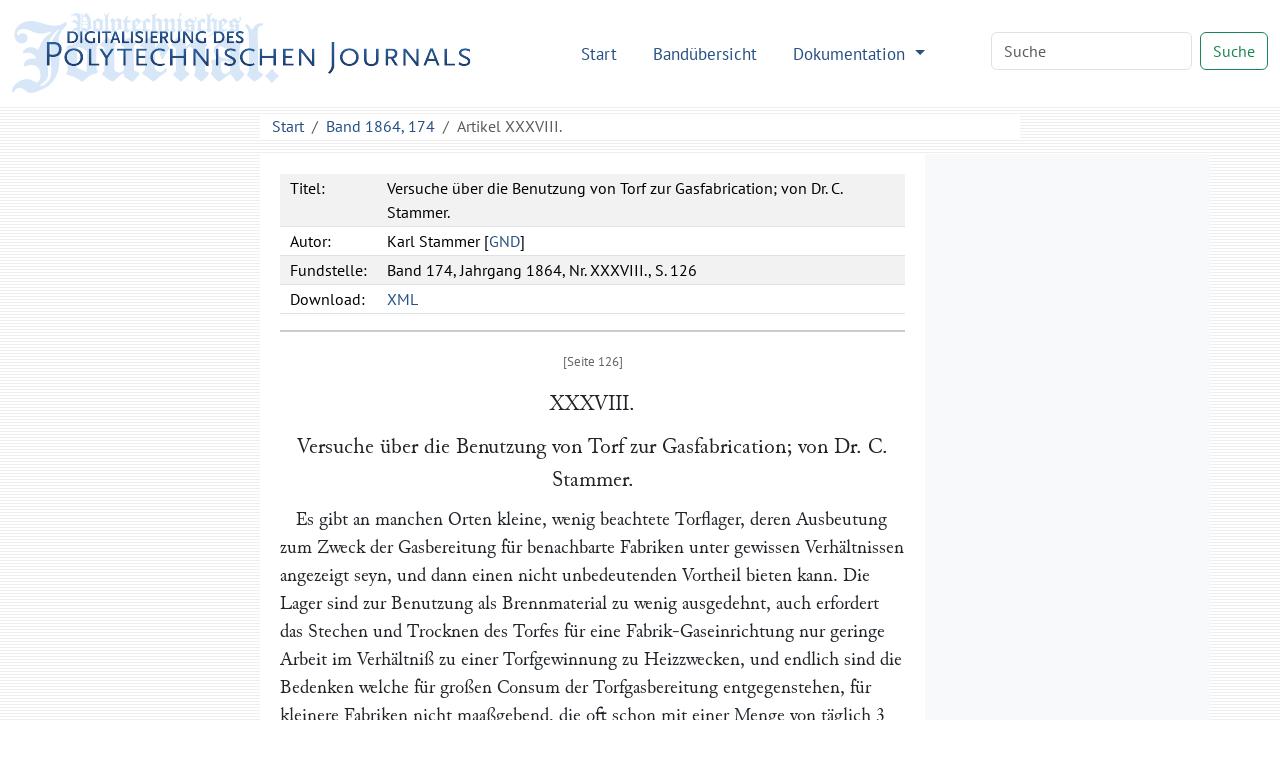

--- FILE ---
content_type: text/html
request_url: http://dingler.bbaw.de/articles/ar174038.html
body_size: 9166
content:
<!DOCTYPE html>
<html lang="de">
   <head>
      <meta http-equiv="Content-Type" content="text/html; charset=UTF-8">
      <meta name="viewport" content="width=device-width, initial-scale=1">
      <title>Versuche über die Benutzung von Torf zur Gasfabrication; von Dr. C. Stammer. – Polytechnisches Journal</title>
      <link href="/assets/bootstrap/bootstrap.min.css" rel="stylesheet"><script>
      MathJax = {
        tex: {
          inlineMath: [['$$', '$$'], ['\\(', '\\)']]
        },
        svg: {
          fontCache: 'global'
        }
      }
    </script><script type="text/javascript" async="async" src="/assets/js/MathJax/es5/tex-chtml.js" id="MathJax-script"></script><link href="/assets/css/styles.css" rel="stylesheet">
   </head>
   <body class="d-flex flex-column vh-100">
      <header>
         <nav class="navbar navbar-expand-lg bg-white">
            <div class="container-fluid"><a class="navbar-brand" href="/index.html"><img src="/assets/images/logo.svg" height="80" alt="Logo Digitalisierung des Polytechnischen Journals"></a><button class="navbar-toggler" type="button" data-bs-toggle="collapse" data-bs-target="#navbarSupportedContent" aria-controls="navbarSupportedContent" aria-expanded="false" aria-label="Toggle navigation"><span class="navbar-toggler-icon"></span></button><div class="collapse navbar-collapse" id="navbarSupportedContent">
                  <ul class="navbar-nav ms-auto me-5 mb-2 mb-lg-0">
                     <li class="nav-item"><a class="nav-link" aria-current="page" href="/index.html">Start</a></li>
                     <li class="nav-item"><a class="nav-link" href="/volumes/index.html">Bandübersicht</a></li>
                     <li class="nav-item dropdown"><a class="nav-link dropdown-toggle" href="#" role="button" data-bs-toggle="dropdown" aria-expanded="false">
                           Dokumentation
                           </a><ul class="dropdown-menu">
                           <li><a class="dropdown-item" href="/das-polytechnische-journal.html">Das Polytechnische Journal</a></li>
                           <li>
                              <hr class="dropdown-divider">
                           </li>
                           <li class="dropdown-header">Projektdokumentation</li>
                           <li><a class="dropdown-item" href="/digitalisierung.html">Digitalisierung</a></li>
                           <li><a class="dropdown-item" href="/dingler-online.html">Dingler Online</a></li>
                           <li><a class="dropdown-item" href="/modell.html">Textauszeichnung am Modell</a></li>
                           <li><a class="dropdown-item" href="/encoding.html">TEI-Encoding und Editionsprinzipien</a></li>
                           <li><a class="dropdown-item" href="/team.html">Projektteam</a></li>
                           <li>
                              <hr class="dropdown-divider">
                           </li>
                           <li><a class="dropdown-item" href="/publikationen.html">Publikationen</a></li>
                           <li><a class="dropdown-item" href="/nachnutzung.html">Nachnutzung</a></li>
                           <li>
                              <hr class="dropdown-divider">
                           </li>
                           <li><a class="dropdown-item" href="/webseite.html">Hinweise zu dieser Webseite</a></li>
                        </ul>
                     </li>
                  </ul>
                  <form class="d-flex mb-1" role="search" method="get" action="/search.html"><input name="q" id="q-wrapper" class="form-control me-2" type="search" placeholder="Suche" aria-label="Search"><button class="btn btn-outline-success" type="submit">Suche</button></form>
               </div>
            </div>
         </nav>
         <div class="container">
            <div class="row">
               <div class="col-lg-8 col-md-8 mt-2 mx-auto bg-white">
                  <nav aria-label="breadcrumb">
                     <ol class="breadcrumb mb-0">
                        <li class="breadcrumb-item"><a href="/">Start</a></li>
                        <li class="breadcrumb-item"><a href="../volumes/pj174.html">Band 1864, 174</a></li>
                        <li class="breadcrumb-item active" aria-current="page">
                           Artikel
                           XXXVIII.
                        </li>
                     </ol>
                  </nav>
               </div>
            </div>
         </div>
      </header>
      <main class="flex-shrink-0">
         <div class="container mt-3 mb-5">
            <div class="row">
               <div class="col-lg-2"></div>
               <div class="col-lg-7 col-md-8 tei mx-auto">
                  <div class="tei-header" data-volume="pj174" data-barcode="30130098Z">
                     <table>
                        <tr>
                           <td>Titel:</td>
                           <td>Versuche über die Benutzung von Torf zur Gasfabrication; von Dr. C. Stammer.</td>
                        </tr>
                        <tr>
                           <td>Autor:</td>
                           <td><span class="tei-forename">Karl</span> <span class="tei-surname">Stammer</span>  [<a href="https://d-nb.info/gnd/117207721">GND</a>]
                           </td>
                        </tr>
                        <tr>
                           <td>Fundstelle:</td>
                           <td>Band 174, Jahrgang 1864, Nr. XXXVIII., S. 126</td>
                        </tr>
                        <tr>
                           <td>Download:</td>
                           <td><a href="/xml/articles/ar174038.xml">XML</a></td>
                        </tr>
                     </table>
                  </div>
                  <div class="tei-text"><span class="tei-pb" data-n="126" data-facs="30130098Z/00000144" data-xml-id="pj174_pb126"></span>
                     <span class="tei-front">
                        <span class="tei-titlePart" data-type="number" data-rendition="#center">XXXVIII.</span>
                        <span class="tei-titlePart" data-type="main" data-rendition="#center">Versuche über die Benutzung von Torf zur
                           Gasfabrication; von Dr. <span class="tei-persName" data-role="author" data-ref="../database/persons/persons.xml#pers06386">C.
                              Stammer</span>.</span>
                        <span class="tei-titlePart" data-type="column">Stammer, über die Benutzung von Torf zur
                           Gasfabrication.</span>
                        </span>
                     <span class="tei-body">
                        <span class="tei-div" data-type="section">
                           <span class="tei-p">Es gibt an manchen Orten kleine, wenig beachtete Torflager, deren Ausbeutung zum
                              Zweck der Gasbereitung für benachbarte Fabriken unter gewissen Verhältnissen
                              angezeigt seyn, und dann einen nicht unbedeutenden Vortheil bieten kann. Die Lager
                              sind zur Benutzung als Brennmaterial zu wenig ausgedehnt, auch erfordert das Stechen
                              und Trocknen des Torfes für eine Fabrik-Gaseinrichtung nur geringe Arbeit im
                              Verhältniß zu einer Torfgewinnung zu Heizzwecken, und endlich sind die Bedenken
                              welche für großen Consum der Torfgasbereitung entgegenstehen, für kleinere Fabriken
                              nicht maaßgebend, die oft schon mit einer Menge von täglich 3 bis 6 Tausend Kubikfuß
                              Gas das nöthige Licht beschaffen können. Für derartige Verhältnisse ist schon in
                              vielen Fällen das Holz mit gutem Erfolg zur Gasbereitung benutzt worden, während es
                              sich bei denselben Preisen doch für ausgedehnteren Betrieb vielleicht nicht eignet.
                              Immer aber wird bei den jetzt stets steigenden Holzpreisen der Torf eines nahe
                              liegenden, sonst vielleicht nur als schlechte Wiese benutzten Lagers sehr erheblich
                              wohlfeiler zu stehen kommen, als das Holz.</span>
                           <span class="tei-p">Nun sind zwar zahlreiche Versuche über Torfgasbereitung besprochen worden, und es
                              haben sich bei den meisten derselben die Resultate günstig gestellt.<span class="tei-note" data-place="bottom" data-anchored="true" data-n="23)"><span class="tei-pb" data-n="126" data-facs="30130098Z/00000144" data-xml-id="pj174_pb126_n25"></span><span class="tei-p">Polytechn. Journal <span class="tei-ref" data-target="../pj169/32422688Z.xml#pj169_pb370">Bd. CLXIX S. 370</span>,
                                    <span class="tei-ref" data-target="../pj170/32422743Z.xml#pj170_pb296">Bd. CLXX S. 296</span> und <span class="tei-ref" data-target="../pj170/32422743Z.xml#pj170_pb361">361</span>.</span></span> Allein die angewandten Torfe waren in der Regel so vorzüglicher Natur, daß
                              die gefundenen Zahlen nicht für alle Fälle zur Richtschnur genommen werden dürfen;
                              vielmehr dürfte es angezeigt seyn, auch geringere Sorten Torf, wie sie eben unter
                              den oben bezeichneten <span class="tei-pb" data-n="127" data-facs="30130098Z/00000145" data-xml-id="pj174_pb127"></span>Verhältnissen sich vielfach finden, der Untersuchung zu unterwerfen, damit auch
                              für dergleichen Fälle ein Anhaltspunkt gewonnen werde. Auf der anderen Seite sind
                              über die Torfgasfabrication so häufig ungünstige Urtheile ausgesprochen und dieselbe
                              ist, oft begonnen, fast eben so oft wieder verlassen worden, daß die Erlangung eines
                              bestimmten, auf fabrikmäßigen Betrieb gegründeten Ergebnisses auch von diesem
                              Gesichtspunkt aus nicht ohne Interesse seyn dürfte. Namentlich wird, wie beim
                              Holzgas, so auch beim Torfgas, die erforderliche Reinigung von <span class="tei-hi" data-rendition="#wide">Kohlensäure</span> viel zu wenig beachtet. Wenn diese Reinigung schon beim
                              Holzgas einen sehr bedeutenden Kostenpunkt ausmacht, so ist sie beim Torfgas noch
                              viel erheblicher, so daß sie bei diesem mehr noch, als es beim Holzgas der Fall ist,
                              über die Rentabilität die Entscheidung abgeben dürfte.</span>
                           <span class="tei-p">Aus diesen Gründen wird es mit wohl verstattet seyn, im Nachfolgenden die Resultate
                              einer Reihe von Versuchen mitzutheilen, welche ich mit der Anwendung von Torf in
                              einer Fabrik-Gaseinrichtung erzielt habe. Die letztere arbeitete gewöhnlich
                              mit Holz und eignete sich daher, ebenso wie die üblichen Brenner, besser für Torfgas
                              als Einrichtungen für Kohlengas. Der Betrieb wurde im Uebrigen nur so weit
                              verändert, als es die Natur des Materials erforderte und die Resultate sind demnach
                              der <span class="tei-hi" data-rendition="#wide">Fabrikpraxis</span> und nicht Versuchen im Kleinen
                              entnommen, können also auch als unmittelbar für <span class="tei-hi" data-rendition="#wide">ähnlichen
                                 Torf</span> maßgebend betrachtet werden.</span>
                           <span class="tei-p">Wie für die Holzkohle, so liegt auch für die Torfkohle die Benutzung zur
                              Kohlensäuredarstellung in Zuckerfabriken nahe, und es wurden daher auch in dieser
                              Richtung längere Versuche angestellt.</span>
                           <span class="tei-p">Was die Natur des untersuchten, aus einem wenige Morgen großen Lager stammenden
                              Torfes betrifft, so ist zunächst zu erwähnen, daß derselbe dunkelbraun, wenig
                              faserig und ziemlich homogen erschien, und daß er, eben gestochen, 87 Proc. Wasser
                              enthielt, da das Torflager noch gar nicht entwässert worden war. Die trockene
                              Substanz enthielt 21 Proc. Asche und man sieht also, daß der in Rede stehende Torf
                              von geringer Qualität war. Dennoch ist er, wie die folgenden Versuche zeigen werden,
                              unter gewissen Voraussetzungen recht gut zur Gasbereitung zu benutzen.</span>
                           <span class="tei-p">Zunächst wurde ein Versuch darüber angestellt, ob der Torf besser in der Gestalt der
                              gewöhnlichen Ziegel oder in der compacteren zu gebrauchen sey, wie sie durch
                              mechanische Behandlung zu erzielen ist. Zu diesem Zweck wurde eine größere Menge
                              nassen Torfes mit der <span class="tei-hi" data-rendition="#wide">Schlickeysen</span>'schen Torfpresse
                              behandelt und die erhaltene sehr gleichmäßige Masse in Ziegelformen geformt und dann
                              getrocknet. Es wurden so <span class="tei-pb" data-n="128" data-facs="30130098Z/00000146" data-xml-id="pj174_pb128"></span>sehr dichte und feste Ziegel erhalten, welche die Fähigkeit dieses Torfes, sich in
                              dieser Weise bearbeiten zu lassen, darthaten, bei größeren Vergleichsversuchen aber
                              sich nicht so gut zur Gasbereitung eigneten, wie die gewöhnlichen Stücke ungepreßten
                              Torfes. Sie ließen sich nämlich nur um so viel langsamer vergasen, daß die Anwendung
                              des lockeren, nicht mechanisch vorbereiteten Torfes wenigstens bei der hier
                              benutzten Sorte als viel zweckmäßiger erkannt und bei den weiteren Versuchen dann
                              auch allein beibehalten wurde.<span class="tei-note" data-place="bottom" data-anchored="true" data-n="24)"><span class="tei-pb" data-n="128" data-facs="30130098Z/00000146" data-xml-id="pj174_pb128_n26"></span><span class="tei-p">Eine größere Menge Torf wurde auch mit Steinkohlenklein gemischt und nach der
                                    Bearbeitung mit der Torfpresse zu Ziegeln geformt. Nach dem Trocknen
                                    resultirten Torf-Steinkohlen-Ziegel, die ein vortreffliches
                                    Brennmaterial darstellten. Die Versuche wurden aber, da kein großes
                                    Torflager auszubeuten war, nicht weiter verfolgt.</span></span>
                              </span>
                           <span class="tei-p">Als Rückstand in den Retorten entfiel natürlich im einen Falle eine dichte und harte,
                              im anderen eine lose Kohle. Für Schmiede- und andere Feuer wurden letztere
                              natürlich nicht anwendbar und wohl schon deßhalb in manchen Fällen dennoch der
                              Preßtorf vorzuziehen seyn. Für den Kohlensäure-Ofen der Zuckerfabrik (einen
                              oben offenen kleinen Schachtofen) erwiesen sich dagegen beide Kohlenarten gleich
                              brauchbar, so daß dieser Ausnutzung des Rückstandes durch die lockere Beschaffenheit
                              desselben kein Hinderniß im Wege stehen dürfte. Die dabei zu erhaltende Asche
                              verdient, da sie 21 Proc. des trockenen Torfes ausmacht, Beachtung; sie zeigte bei
                              der Untersuchung einen Gehalt von 15,6 Proc. phosphorsaurer Erden; die Lösung
                              enthielt außerdem noch Phosphorsäure in bestimmbarer Menge. Auch der Alkaligehalt,
                              obwohl nicht genau bestimmt, ist nicht ganz unbedeutend und es verlohnt sich also
                              jedenfalls, die Asche als Dünger zu verwerthen.</span>
                           <span class="tei-p">Bei der Verwendung des Torfes in den Gasretorten stellte sich zunächst die
                              Nothwendigkeit langen und scharfen Trocknens heraus, wenn nicht das Gas einen
                              übermäßig starken Kohlensäuregehalt zeigen sollte. Es gilt hier dasselbe wie beim
                              Holze, nur daß der Kohlensäuregehalt des Torfgases <span class="tei-hi" data-rendition="#wide">in allen
                                 Fällen</span> viel höher war, als der des Holzgases. Auch bei diesem kann man
                              durch starkes Trocknen des Holzes den Kohlensäuregehalt so vermindern, daß die
                              Reinigungskosten sich dadurch erheblich geringer stellen, ein Umstand, welcher, wie
                              es scheint, von den Betreffenden nicht immer gehörig beachtet wird. Man kann sogar,
                              wie ich schon früher gezeigt habe,<span class="tei-note" data-place="bottom" data-anchored="true" data-n="25)"><span class="tei-pb" data-n="128" data-facs="30130098Z/00000146" data-xml-id="pj174_pb128_n27"></span><span class="tei-p">Polytechn. Journal <span class="tei-ref" data-target="../pj155/30148342Z.xml#pj155_pb348">Bd. CLV S. 348</span> u.
                                    354.</span></span> Holzkohlengas mit einem solchen Kohlensäuregehalt erzielen, daß es auch
                              ungereinigt in besonderen (sogenannten Stern-) Brennern gebrannt, ein
                              hinreichend Helles Licht liefert, <span class="tei-pb" data-n="129" data-facs="30130098Z/00000147" data-xml-id="pj174_pb129"></span>während bei nicht scharf getrocknetem Holz, der
                              Kohlensäuregehalt so hoch steigt, daß selbst für diese Brenner wenigstens eine
                              theilweise Reinigung unbedingt nothwendig wird.</span>
                           <span class="tei-p">Beim Torfgas stellte sich aber in allen Fällen der Kohlensäuregehalt so hoch, daß es
                              ungereinigt gar nicht zu gebrauchen ist. So enthielten z.B. die ersten Gasmengen,
                              welche aus solchem Torf erhalten wurden, der 24 Stunden lang in der Trockenkammer
                              des Gashauses getrocknet war, 50 Proc. Kohlensäure, und nach einer Stunde, als
                              bereits die größte Menge Gas entwickelt war, zeigte dieses noch 38 Proc. Erst die
                              letzten Mengen hatten 28 Proc. Etwas besser stellte sich das Verhältniß bei länger
                              getrocknetem Torf, und die weiteren Versuche ergaben, daß bei zweckmäßig und
                              hinreichend lang ausgeführter Trocknung des Torfes, ein durchschnittlicher Gehalt
                              des Gases von 30 Proc. Kohlensäure als das im großen Betrieb Erreichbare zu
                              betrachten sey. Wurde auch bei einzelnen Operationen ein auf 27 Proc. verminderter
                              Gehalt beobachtet, so kann doch für eine zuverlässige Rechnung nur jene Zahl zu
                              Grunde gelegt werden. Dieselbe ist auffallend hoch und es ist mit nicht bekannt, ob
                              ähnliche Beobachtungen schon anderweit gemacht worden sind; daß bessere Torfsorten
                              weniger Kohlensäure geben würden, dürfte anzunehmen seyn, stärkeres Glühen dagegen
                              erschien hier ohne erheblichen Einfluß, indem auch die Anwendung der höchsten beim
                              Holzvergasen üblichen Hitze den Kohlensäuregehalt nur wenig verminderte.</span>
                           <span class="tei-p">Das Gas von 30 Proc. Kohlensäuregehalt gab auch mit den Sternbrennern eine nicht
                              hinreichend leuchtende Flamme. Es wurde deßhalb ein mit Kalkhydrat beschickter
                              Reiniger in die Leitung eingeschaltet und so nach und nach Gas von verschiedenem
                              Kohlensäuregehalt erzielt, dessen Leuchtvermögen zwar nicht mit Hülfe des
                              Photometers, wohl aber durch praktischen Gebrauch in Vergleich mit dem gewöhnlichen
                              ungereinigten, in Sternbrennern gebrannten Holzgas beurtheilt wurde. Da es sich hier
                              nicht um Gewinnung eines strengen, allgemein gültigen Urtheils, sondern um eine rein
                              praktische Prüfung und Uebersicht handelte, so konnte eine genauere Beobachtung um
                              so mehr unterbleiben, als nur annähernde runde Zahlen erzielt werden sollten.</span>
                           <span class="tei-p">Es zeigte sich nun hierbei, daß das Torfgas bei einem bestimmten Kohlensäuregehalt
                              eine größere Leuchtkraft besitze, als das Holzgas von gleichem Gehalt, und daß man
                              es also für den Fabrikgebrauch schon mit 20 Proc. in Sternbrennern verbrauchen
                              könne. Der größeren Sicherheit wegen, und weil es schwer halten dürfte, eine größere
                              Menge Gas von bestimmtem Gehalt herzustellen, ist bei der nachstehenden
                              Kostenberechnung ein Gehalt von 15 Proc. angenommen worden. Wenn keine <span class="tei-pb" data-n="130" data-facs="30130098Z/00000148" data-xml-id="pj174_pb130"></span>Sternbrenner gebraucht werden,
                              dürfte es sich dagegen empfehlen, den Gehalt von 5 bis 6 Proc. nicht zu
                              überschreiten. Das Gas brennt dabei mit schöner Flamme, erfordert aber natürlich die
                              Entfernung von rund 40 Kubikfuß Kohlensäure auf jede 100 zur Benutzung kommende
                              Kubikfuß Gas von diesem Gehalte.</span>
                           <span class="tei-p">(Es ist nämlich für das Verständniß dieser und der folgenden Rechnungen zu bemerken,
                              daß, wie auch schon früher a. a. O. erwähnt, von dem kohlensäurehaltigen Gas nicht
                              mehr gebraucht wird, als von dem reinen, und daß also der Gehalt an Kohlensäure mit
                              zu dem zu verbrauchenden Gase hinzuzuzählen ist.)</span>
                           <span class="tei-p">Was nun die Auslieferung an Gas betrifft, so stimmten alle Versuche darin überein,
                              daß zu 1000 Kubikfuß kohlensäurefreiem oder 1430 Kubikfuß 30procentigem Gase rund 4
                              Centner vollkommen trockenen Torfes gehörten, und daß je eine Ladung von etwa 80
                              Pfund Torf bis zur vortheilhaften Vergasungsgrenze 1 1/2 Stunden nöthig hatte.</span>
                           <span class="tei-p">Dieses vorausgeschickt, möge nun die Berechnung für den Torf- und Kalkbedarf
                              unter Annahme einer Gasproduction von 1 Million Kubikfuß jährlich (nahe 3000
                              Kubikfuß durchschnittlich <span class="tei-hi" data-rendition="#roman">pro</span> Tag) folgen, und zwar
                              sowohl für die Anwendung von reinem, kohlensäurefreiem Gas, als für solches von 15
                              Procent Kohlensäure. Eine Rechnung auf 5–6procentiges erscheint wohl
                              überflüssig, weil sich solches häufig genug bei dem auf reines Gas gerichteten
                              Betriebe ergeben und eine sichere Erzielung solchen Gases gewiß nicht als der Zweck
                              der Fabrication betrachtet und erreicht werden dürfte.</span>
                           <span class="tei-p">1) Zu einer Production von 1 Million Kubikfuß reinem Torfgas gehören nach Obigem 4000
                              Ctr. trockenen Torfes. Diese Menge entspricht ungefähr 208 Schachtruthen des
                              unentwässerten Torflagers, oder bei einer Mächtigkeit desselben von 5 oder 10 Fuß,
                              einer Torffläche von etwa 1/4 oder 1/8 Morgen.</span>
                           <span class="tei-p">1000 Kubikfuß reines Gas erfordern die Absorption von 430 Kubikfuß Kohlensäure, wozu
                              mindestens 67,5 Pfund = 0,184 Tonnen<span class="tei-note" data-place="bottom" data-anchored="true" data-n="26)"><span class="tei-pb" data-n="130" data-facs="30130098Z/00000148" data-xml-id="pj174_pb130_n28"></span><span class="tei-p">Die Tonne zu 366 Pfund gerechnet.</span></span> gebrannten Kalkes erforderlich sind.</span>
                           <span class="tei-p">Eine Million Kubikfuß reinen Gases würde also den Verbrauch von rund 184 Tonnen oder
                              von täglich einer halben Tonne Kalk nothwendig machen.</span>
                           <span class="tei-p">2) Zu einer Production von 1 Million Kubikfuß 15procentigem Torfgas gehören rund 3400
                              Ctr. trockenen Torfes. Diese Menge entspricht <span class="tei-pb" data-n="131" data-facs="30130098Z/00000149" data-xml-id="pj174_pb131"></span>etwa 177 Schachtruthen oder einer Fläche von etwa 0,2 oder
                              0,1 Morgen Torf, je nach dessen Mächtigkeit von 5 oder 10 Fuß.</span>
                           <span class="tei-p">Zu entfernen sind in diesem Falle auf je 1000 Kubikfuß zu verwendendes Gas 177
                              Kubikfuß Kohlensäure, wozu 27,8 Pfund oder 0,076 Tonnen Kalk erforderlich sind.</span>
                           <span class="tei-p">Eine Million Kubikfuß Gas von 15 Proc. Kohlensäure würde also den Verbrauch von
                              mindestens 76 Tonnen Kalk nothwendig machen.</span>
                           <span class="tei-p">Stellt sich nun hiernach die Darstellung von 15procentigem Torfgas günstig genug, so
                              ist doch nicht außer Acht zu lassen, daß je</span>
                           <span class="tei-p">eine Retorte in 24 Stunden nur 3200 Kubf. reines</span>
                           <span class="tei-p">oder 3700 Kubf. 15procentiges Gas lieferte, und daß also in denjenigen Fällen, wo
                              dieses Quantum für 24stündigen Bedarf nicht ausreicht, folglich auch für kleineren
                              Consum in den Wintermonaten, zwei Retorten in Arbeit zu nehmen seyn würden.</span>
                           <span class="tei-p">Im Allgemeinen kann man sagen, daß für die hier in Rede stehenden Verhältnisse die
                              doppelte Anzahl Retorten gegen Holzgas nothwendig ist und somit auch die doppelte
                              Menge Brennmaterial verbraucht wird.</span>
                           <span class="tei-p">Wenn wir aus dem Gesagten eine allgemeine Schlußfolgerung zu ziehen berechtigt sind,
                              so dürfte diese wohl dahin lauten, daß die Anwendung von Torf ähnlicher Qualität zur
                              Gasbereitung nur in solchen Fällen von Vortheil seyn wird, wo</span>
                           <span class="tei-p"><span class="tei-hi" data-rendition="#roman">a</span>) der Torf in geringer Entfernung und in solcher Weise
                              vorkommt, daß dessen Gewinnung, Trocknung und Herbeischaffung (während des Sommers)
                              mit geringen Kosten zu bewerkstelligen ist;</span>
                           <span class="tei-p"><span class="tei-hi" data-rendition="#roman">b</span>) die gewonnene Kohle eine passende Verwendung findet,
                              und</span>
                           <span class="tei-p"><span class="tei-hi" data-rendition="#roman">c</span>) der Gasbedarf ein verhältnißmäßig geringer ist. Alles
                              deutet darauf hin, daß die Arbeits- und andere Kosten, sowie die nothwendigen
                              Einrichtungen nur für solche Fabriken u.s.w. verhältnißmäßig nicht allzugroß werden,
                              welche die längste Zeit hindurch mit etwa einer Retorte ihren Bedarf herstellen
                              können, und nur vielleicht einige Monate lang deren zwei feuern müssen.</span>
                           <span class="tei-p">Es würde zu weit führen, dieß hier näher zu begründen. Es handelt sich ja nur um ein
                              allgemeines Urtheil; in jedem speciellen Falle wird man sich doch erst durch genaue
                              Rechnung von der Rentabilität überzeugen müssen. So viel aber scheint aus diesen
                              Angaben zu folgen, daß es noch manche kleine Torflager gibt, die zur Gasbereitung
                              eine passende Ausnutzung erfahren können.</span>
                           </span>
                        </span>
                     
                  </div>
               </div>
               <div class="col-lg-3 bg-light"></div>
            </div>
         </div>
      </main>
      <footer class="footer mt-auto py-3 bg-light">
         <div class="container">
            <p class="text-muted">
               Die Textdigitalisate des Polytechnischen Journals stehen unter der
               Lizenz <a href="https://creativecommons.org/licenses/by-sa/4.0/deed.de">Creative Commons BY-SA 4.0</a>.
               
               Der Rechtestatus, beziehungsweise die Lizenz der Bilddigitalisate ist in den Metadaten
               der jeweiligen Objekte in den <a href="https://digital.slub-dresden.de/kollektionen/30">Digitalen
                  Sammlungen der SLUB Dresden</a> angegeben. Weitere Informationen finden Sie in unseren
               <a href="/nutzungsbedingungen.html">Nutzungsbedingungen</a>.
               
            </p>
            <p class="text-center"><a href="/datenschutz.html">Datenschutz</a>
               |
               <a href="/impressum.html">Impressum</a></p>
         </div>
      </footer><script src="/assets/bootstrap/bootstrap.min.js"></script><script src="/assets/js/jquery-3.7.1.min.js"></script><script src="/assets/js/scripts.js"></script><script>
      var _paq = window._paq = window._paq || [];
      /* tracker methods like "setCustomDimension" should be called before "trackPageView" */
      _paq.push(['trackPageView']);
      _paq.push(['enableLinkTracking']);
      (function() {
        var u="https://stats.dwds.de/";
        _paq.push(['setTrackerUrl', u+'matomo.php']);
        _paq.push(['setSiteId', '3']);
        _paq.push(['enableLinkTracking']);
        _paq.push(['trackPageView']);
        _paq.push(['trackVisibleContentImpressions']);
        var d=document, g=d.createElement('script'), s=d.getElementsByTagName('script')[0];
        g.async=true; g.src=u+'matomo.js'; s.parentNode.insertBefore(g,s);
      })();
    </script><noscript>
         <p><img src="https://stats.dwds.de/matomo.php?idsite=3&amp;rec=1" style="border:0" alt=""></p>
      </noscript>
   </body>
</html>